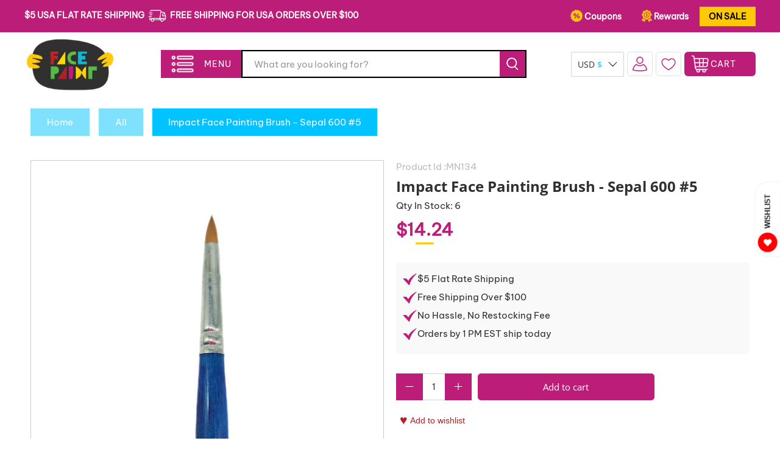

--- FILE ---
content_type: text/javascript; charset=utf-8
request_url: https://facepaint.com/products/impact-face-painting-brush-sepal-600-5.js
body_size: 1549
content:
{"id":6893018677317,"title":"Impact Face Painting Brush - Sepal 600 #5","handle":"impact-face-painting-brush-sepal-600-5","description":"\u003cul class=\"tabs\"\u003e\n\u003cli\u003e\u003ca href=\"#tab-1\"\u003eDescription\u003c\/a\u003e\u003c\/li\u003e\n\u003cli\u003e\u003ca href=\"#tab-2\"\u003eUsage\u003c\/a\u003e\u003c\/li\u003e\n\u003cli\u003e\u003ca href=\"#tab-5\"\u003eReturns\u003c\/a\u003e\u003c\/li\u003e\n\u003c\/ul\u003e\n\u003cdiv id=\"tab-1\"\u003e\n\u003cstrong\u003eImpact Sepal 600 Face Painting Brush #5 \u003c\/strong\u003e, your dream face painting brush is \u003cstrong\u003ea must-have for any face painting artist looking for ultimate control and balanced flow while painting\u003c\/strong\u003e. \u003cstrong\u003eDesigned and tested by face painters for face painters\u003c\/strong\u003e, the Impact Sepal 600 brush is \u003cstrong\u003eperfect for creating stunning petal designs, thin to thick tiger stripes and other intricate flora face painting designs with precision and ease.\u003c\/strong\u003e. Impact Sepal brush is a new favorite that delivers exceptional paint holding capacity and creates beautiful petals every time. Great for both professionals and beginners alike.\u003cbr\u003e\u003cbr\u003eThe \u003cstrong\u003esynthetic nylon bristles\u003c\/strong\u003e are carefully selected to ensure they hold the right amount of paint while maintaining their shape and durability. The brush features an \u003cstrong\u003eergonomic wooden handle\u003c\/strong\u003e shape that provides a comfortable grip and allows for excellent control while painting.\u003c\/div\u003e\n\u003cdiv id=\"tab-2\"\u003eWet your brush and wipe at the edge of the container.\u003cbr\u003e\u003cbr\u003eRub on face paint cake to reach a creamy consistency.\u003cbr\u003e\u003cbr\u003eApply paint to body.\u003cbr\u003e\u003cbr\u003eAfter use, be sure to clean and dry brushes completely. Store upright so that bristles do not bend or flatten.\u003c\/div\u003e\n\u003cdiv id=\"tab-5\"\u003eWe're sorry, but Face Paints, Makeup or Makeup Brushes may NOT BE returned due to health reasons.\u003cbr\u003e\u003cbr\u003e\u003cb\u003e\u003ca href=\"\/pages\/return\" target=\"_blank\"\u003eReturns\u003c\/a\u003e\u003c\/b\u003e\u003cbr\u003e\u003cb\u003e\u003ca href=\"\/shipping\" target=\"_blank\"\u003eShipping\u003c\/a\u003e\u003c\/b\u003e\n\u003c\/div\u003e","published_at":"2023-05-10T05:31:37-04:00","created_at":"2023-05-10T05:30:29-04:00","vendor":"2Meenie","type":"Makeup: Brushes \u0026 Sponges: Fine Tip Brushes","tags":["2meenie","brushes-sponges","fine-tip-brushes","Google_Shopping_Brushes","halloween","in-stock-only","IncludeInPromotions","Solo"],"price":1424,"price_min":1424,"price_max":1424,"available":true,"price_varies":false,"compare_at_price":1424,"compare_at_price_min":1424,"compare_at_price_max":1424,"compare_at_price_varies":false,"variants":[{"id":40574183833669,"title":"Default Title","option1":"Default Title","option2":null,"option3":null,"sku":"MN134","requires_shipping":true,"taxable":true,"featured_image":{"id":32854063415365,"product_id":6893018677317,"position":1,"created_at":"2023-06-20T07:33:55-04:00","updated_at":"2023-06-20T07:33:55-04:00","alt":"Impact Face Painting Brush - Sepal 600 #5","width":1500,"height":1500,"src":"https:\/\/cdn.shopify.com\/s\/files\/1\/1363\/6623\/products\/mn134_35753838-72da-4696-9e2c-eedd6e6cfe24.jpg?v=1687260835","variant_ids":[40574183833669]},"available":true,"name":"Impact Face Painting Brush - Sepal 600 #5","public_title":null,"options":["Default Title"],"price":1424,"weight":32,"compare_at_price":1424,"inventory_quantity":6,"inventory_management":"shopify","inventory_policy":"deny","barcode":null,"featured_media":{"alt":"Impact Face Painting Brush - Sepal 600 #5","id":25126297534533,"position":1,"preview_image":{"aspect_ratio":1.0,"height":1500,"width":1500,"src":"https:\/\/cdn.shopify.com\/s\/files\/1\/1363\/6623\/products\/mn134_35753838-72da-4696-9e2c-eedd6e6cfe24.jpg?v=1687260835"}},"requires_selling_plan":false,"selling_plan_allocations":[]}],"images":["\/\/cdn.shopify.com\/s\/files\/1\/1363\/6623\/products\/mn134_35753838-72da-4696-9e2c-eedd6e6cfe24.jpg?v=1687260835","\/\/cdn.shopify.com\/s\/files\/1\/1363\/6623\/products\/mn134-a.jpg?v=1687260835"],"featured_image":"\/\/cdn.shopify.com\/s\/files\/1\/1363\/6623\/products\/mn134_35753838-72da-4696-9e2c-eedd6e6cfe24.jpg?v=1687260835","options":[{"name":"Title","position":1,"values":["Default Title"]}],"url":"\/products\/impact-face-painting-brush-sepal-600-5","media":[{"alt":"Impact Face Painting Brush - Sepal 600 #5","id":25126297534533,"position":1,"preview_image":{"aspect_ratio":1.0,"height":1500,"width":1500,"src":"https:\/\/cdn.shopify.com\/s\/files\/1\/1363\/6623\/products\/mn134_35753838-72da-4696-9e2c-eedd6e6cfe24.jpg?v=1687260835"},"aspect_ratio":1.0,"height":1500,"media_type":"image","src":"https:\/\/cdn.shopify.com\/s\/files\/1\/1363\/6623\/products\/mn134_35753838-72da-4696-9e2c-eedd6e6cfe24.jpg?v=1687260835","width":1500},{"alt":"Impact Face Painting Brush - Sepal 600 #5","id":25126297567301,"position":2,"preview_image":{"aspect_ratio":1.0,"height":1500,"width":1500,"src":"https:\/\/cdn.shopify.com\/s\/files\/1\/1363\/6623\/products\/mn134-a.jpg?v=1687260835"},"aspect_ratio":1.0,"height":1500,"media_type":"image","src":"https:\/\/cdn.shopify.com\/s\/files\/1\/1363\/6623\/products\/mn134-a.jpg?v=1687260835","width":1500}],"requires_selling_plan":false,"selling_plan_groups":[]}